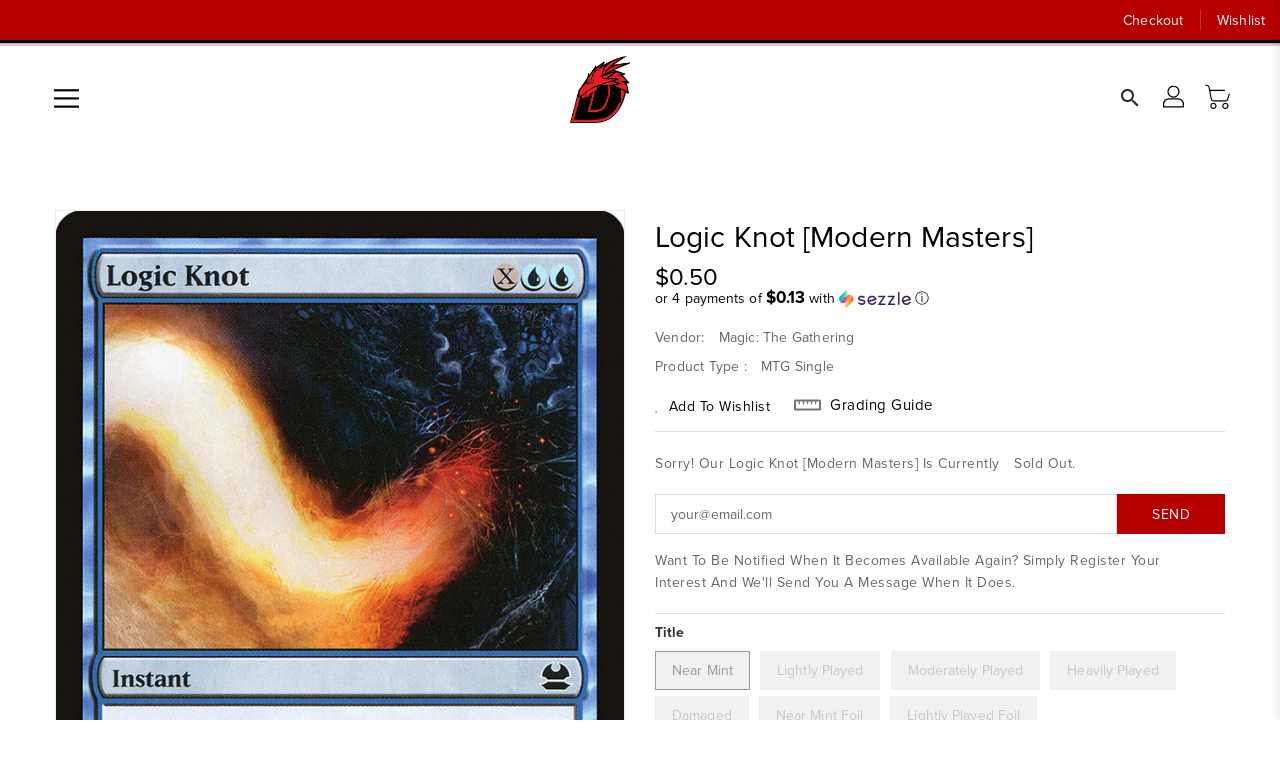

--- FILE ---
content_type: text/css
request_url: https://red-dragon.ca/cdn/shop/t/11/assets/custom.css?v=130091292504341276341767987272
body_size: 1298
content:
.main-title{font-size:2.5em;font-weight:700}.owl-theme .owl-nav .owl-prev,.owl-theme .owl-nav .owl-next{cursor:pointer}.slider-content{position:relative;z-index:3}.slider-content.slider-content-right{float:right;clear:right}.slider-content.slider-content-left{float:left;clear:left}.slider-content.slider-content-center{margin:0 auto;float:none;clear:both}.split-hero-content{position:relative;z-index:3}.split-hero-content.slider-content-right{float:right;clear:right}.split-hero-content.slider-content-left{float:left;clear:left}.split-hero-content.slider-content-center{margin:0 auto;float:none;clear:both}.toggle-autoplay-btn{position:absolute;z-index:10;background:#fff;border:1px solid #000;padding:10px 20px;right:20px;top:20px;opacity:.3;transition:opacity .3s ease-in-out;cursor:pointer}.toggle-autoplay-btn:hover{opacity:1;transition:opacity .5s ease-in-out}.btn--primary{background:#333!important;color:#fff!important;border:0px solid #333!important}.btn--primary:hover{background:#000!important;color:#fff!important;border:0px solid #000!important}.product-addToCart,.btn--secondary{background:#b60000!important;color:#fff!important;border:0px solid #B60000!important}.product-addToCart:hover,.btn--secondary:hover{background:#900!important;color:#fff!important;transition:background .3s ease-in-out;border:0px solid #B60000!important}.btn--secondary,.btn--secondary svg{color:#fff!important;fill:#fff!important;transition:all .3s ease-in-out!important}.main_grid_atc_wrapper a.sold-out .icon{color:#666!important;fill:#666!important}.btn--secondary:hover svg{color:#fff!important;fill:#fff!important}.product-description{display:flex;flex-direction:column}.product-description .product-detail{order:1;margin-bottom:8px}.product-description .grid-view-item__title{font-weight:700;font-size:1.15em;margin-bottom:4px;display:block}.product-description .grid-view-item__subtitle{color:#787878;font-size:.85em;text-transform:uppercase;margin-bottom:5px;font-weight:400;display:block}.product-description .grid-view-item__meta{order:2;margin-bottom:8px!important}.product-description .nm-cartmain{order:3;margin-bottom:8px}.product-description .nm-cartmain .product-form__item--submit{margin:0}.product-description .product-variant-title{order:3;margin-bottom:8px;font-size:1.4rem;color:#232323;text-align:left}.product-description .custom-dropdown__small{order:3;margin-bottom:8px;position:relative;display:block;width:100%}.product-description .custom-dropdown__small:before{display:none!important}.product-description .custom-dropdown__small select{-webkit-appearance:none;-moz-appearance:none;appearance:none;background-color:#fff;border:1px solid #e9e9e9;border-radius:0;color:#232323;font-size:1.4rem;font-family:inherit;width:100%;padding:1.2rem 3rem 1.2rem 1.5rem;box-shadow:none;height:4.5rem;box-sizing:border-box;cursor:pointer;background-image:url("data:image/svg+xml,%3Csvg xmlns='http://www.w3.org/2000/svg' width='12' height='8' viewBox='0 0 12 8'%3E%3Cpath fill='%23232323' d='M6 8L0 0h12z'/%3E%3C/svg%3E");background-repeat:no-repeat;background-position:right 1.5rem center;background-size:12px 8px}.product-description .custom-dropdown__small select:focus{outline:none;border-color:#232323}.product-description .shopify-product-reviews-badge{order:4}.product-description .product-desc{order:5}body,body *:not(.material-icons):not([class*=icon]):not([class*=svg]){font-family:proxima-nova,sans-serif!important}.mobile-top-menu>.mobile-menu-category>.mobile-menu-category__wrapper>.mobile-menu-category__title .title{font-size:18px!important;font-weight:700!important;letter-spacing:.5px;padding:8px 0}.mobile-menu-category__submenu>.mobile-menu-category>.mobile-menu-category__wrapper>.mobile-menu-category__title .inner-title{font-size:16px!important;font-weight:600!important;letter-spacing:.4px;padding:4px 0;margin-bottom:0}.mobile-menu-category__submenu .dropdown-item,.mobile-menu-category__submenu>li>a.dropdown-item{font-size:14px!important;font-weight:400!important;letter-spacing:.3px;color:#666!important}.mobile-menu-category__wrapper,.mobile-menu-category__title{cursor:pointer}.mobile-menu-category__submenu{max-height:0;overflow:hidden;opacity:0;transition:max-height .3s ease-in-out,opacity .3s ease-in-out,padding .3s ease-in-out;padding-top:0!important;padding-bottom:0!important}.mobile-menu-category__dropdown--opened .mobile-menu-category__submenu{max-height:5000px;opacity:1;padding-top:8px!important;padding-bottom:8px!important}.mobile-menu-category__dropdown--closed .mobile-menu-category__submenu{max-height:0;opacity:0;padding-top:0!important;padding-bottom:0!important}.mobile-menu-category__dropdown{position:relative;display:inline-flex;align-items:center;justify-content:center;min-width:24px;height:24px}.mobile-menu-category__dropdown .material-icons{position:absolute;display:inline-block;transition:transform .3s ease-in-out,opacity .3s ease-in-out;top:50%;left:50%;transform:translate(-50%,-50%)}.mobile-menu-category__dropdown .material-icons.close{opacity:0;transform:translate(-50%,-50%) rotate(-90deg)}.mobile-menu-category__dropdown .material-icons.open{opacity:1;transform:translate(-50%,-50%) rotate(0)}.mobile-menu-category__dropdown--closed .mobile-menu-category__dropdown .material-icons.close{opacity:0;transform:translate(-50%,-50%) rotate(-90deg);pointer-events:none}.mobile-menu-category__dropdown--closed .mobile-menu-category__dropdown .material-icons.open{opacity:1;transform:translate(-50%,-50%) rotate(0)}.mobile-menu-category__dropdown--opened .mobile-menu-category__dropdown .material-icons.open{opacity:0;transform:translate(-50%,-50%) rotate(90deg);pointer-events:none}.mobile-menu-category__dropdown--opened .mobile-menu-category__dropdown .material-icons.close{opacity:1;transform:translate(-50%,-50%) rotate(0)}.mobile-menu-category__submenu .mobile-menu-category__dropdown--closed .mobile-menu-category__dropdown .material-icons.close{opacity:0;transform:translate(-50%,-50%) rotate(-90deg);pointer-events:none}.mobile-menu-category__submenu .mobile-menu-category__dropdown--closed .mobile-menu-category__dropdown .material-icons.open{opacity:1;transform:translate(-50%,-50%) rotate(0)}.mobile-menu-category__submenu .mobile-menu-category__dropdown--opened .mobile-menu-category__dropdown .material-icons.open{opacity:0;transform:translate(-50%,-50%) rotate(90deg);pointer-events:none}.mobile-menu-category__submenu .mobile-menu-category__dropdown--opened .mobile-menu-category__dropdown .material-icons.close{opacity:1;transform:translate(-50%,-50%) rotate(0)}.mobile-top-menu>.mobile-menu-category{border-bottom:1px solid #e5e5e5}.mobile-top-menu>.mobile-menu-category:last-child{border-bottom:none}.mobile-top-menu>.mobile-menu-category{margin-bottom:0}.mobile-menu-category__submenu{padding-top:8px;padding-bottom:8px}.mobile-menu-category__submenu>.mobile-menu-category{border-bottom:1px solid #e5e5e5;padding:8px 0}.mobile-menu-category__submenu>.mobile-menu-category:last-child{border-bottom:none}.buylist-close-btn i{display:none!important}.buylist-close-btn:before{content:"";display:block;width:20px;height:20px;background-image:url("data:image/svg+xml,%3Csvg xmlns='http://www.w3.org/2000/svg' viewBox='0 0 352 512'%3E%3Cpath fill='%23000000' d='M242.72 256l100.07-100.07c12.28-12.28 12.28-32.19 0-44.48l-22.24-22.24c-12.28-12.28-32.19-12.28-44.48 0L176 189.28 75.93 89.21c-12.28-12.28-32.19-12.28-44.48 0L9.21 111.45c-12.28 12.28-12.28 32.19 0 44.48L109.28 256 9.21 356.07c-12.28 12.28-12.28 32.19 0 44.48l22.24 22.24c12.28 12.28 32.2 12.28 44.48 0L176 322.72l100.07 100.07c12.28 12.28 32.2 12.28 44.48 0l22.24-22.24c12.28-12.28 12.28-32.19 0-44.48L242.72 256z'/%3E%3C/svg%3E");background-size:contain;background-repeat:no-repeat;background-position:center}.fa-times-circle:before{content:"";display:block;width:20px;height:20px;background-image:url("data:image/svg+xml,%3Csvg xmlns='http://www.w3.org/2000/svg' viewBox='0 0 352 512'%3E%3Cpath fill='%23ffffff' d='M242.72 256l100.07-100.07c12.28-12.28 12.28-32.19 0-44.48l-22.24-22.24c-12.28-12.28-32.19-12.28-44.48 0L176 189.28 75.93 89.21c-12.28-12.28-32.19-12.28-44.48 0L9.21 111.45c-12.28 12.28-12.28 32.19 0 44.48L109.28 256 9.21 356.07c-12.28 12.28-12.28 32.19 0 44.48l22.24 22.24c12.28 12.28 32.2 12.28 44.48 0L176 322.72l100.07 100.07c12.28 12.28 32.2 12.28 44.48 0l22.24-22.24c12.28-12.28 12.28-32.19 0-44.48L242.72 256z'/%3E%3C/svg%3E");background-size:contain;background-repeat:no-repeat;background-position:center}.buylist-close-btn,.fa-times-circle{width:30px!important;height:30px!important}.buylist-success-pop-up__close-btn i{display:none!important}.buylist-success-pop-up__close-btn:before{content:"";display:block;width:20px;height:20px;background-image:url("data:image/svg+xml,%3Csvg xmlns='http://www.w3.org/2000/svg' viewBox='0 0 352 512'%3E%3Cpath fill='%23000000' d='M242.72 256l100.07-100.07c12.28-12.28 12.28-32.19 0-44.48l-22.24-22.24c-12.28-12.28-32.19-12.28-44.48 0L176 189.28 75.93 89.21c-12.28-12.28-32.19-12.28-44.48 0L9.21 111.45c-12.28 12.28-12.28 32.19 0 44.48L109.28 256 9.21 356.07c-12.28 12.28-12.28 32.19 0 44.48l22.24 22.24c12.28 12.28 32.2 12.28 44.48 0L176 322.72l100.07 100.07c12.28 12.28 32.2 12.28 44.48 0l22.24-22.24c12.28-12.28 12.28-32.19 0-44.48L242.72 256z'/%3E%3C/svg%3E");background-size:contain;background-repeat:no-repeat;background-position:center}.buylist-success-pop-up__close-btn{width:30px!important;height:30px!important;padding:5px}.product-description .product-detail,.grid-view-item__meta{text-align:left}.add_to_cart_main form,.add_to_cart_main form .addToCart{width:100%}.add_to_cart_main .product-form__item .btn svg,.add_to_cart_main .addToCart .icon{max-width:20px}.add-to-cart-content{width:100%}.nm-addToCart.adding .add-to-cart-content{display:none}.nm-addToCart.adding .add-to-cart-spinner{display:inline-block}.nm-addToCart .add-to-cart-spinner{display:none;width:20px;height:20px;border:2px solid rgba(255,255,255,.3);border-top-color:#fff;border-radius:50%;animation:rotate-spinner .8s linear infinite;vertical-align:middle;margin:0 auto}@keyframes rotate-spinner{0%{transform:rotate(0)}to{transform:rotate(360deg)}}.thumbnail-buttons .btn svg{max-width:100%!important}.product-form__item--submit a.sold-out,.main_grid_atc_wrapper a.sold-out{background:#f4f4f4!important;color:#666!important;cursor:not-allowed;opacity:.6;width:100%}.add_to_cart_main a.sold-out:hover{background:#f4f4f4!important;color:#666!important}@media (max-width: 786px){.thumbnail-buttons{display:none}#MainContent{padding-top:0!important}}.header-social{display:none}#mobile_top_menu_wrapper{overflow-y:auto;overflow-x:hidden}#mobile_top_menu{height:100%;overflow-y:auto;overflow-x:hidden}.mobile-top-menu{overflow-y:visible;max-height:100%}.mobile-menu-category__wrapper{display:flex;width:100%;justify-content:space-between;align-items:center}.mobile-menu-category__submenu{padding-left:1rem}.search-header .search-results{top:48px!important}#header .header-top{padding:10px 0}
/*# sourceMappingURL=/cdn/shop/t/11/assets/custom.css.map?v=130091292504341276341767987272 */
